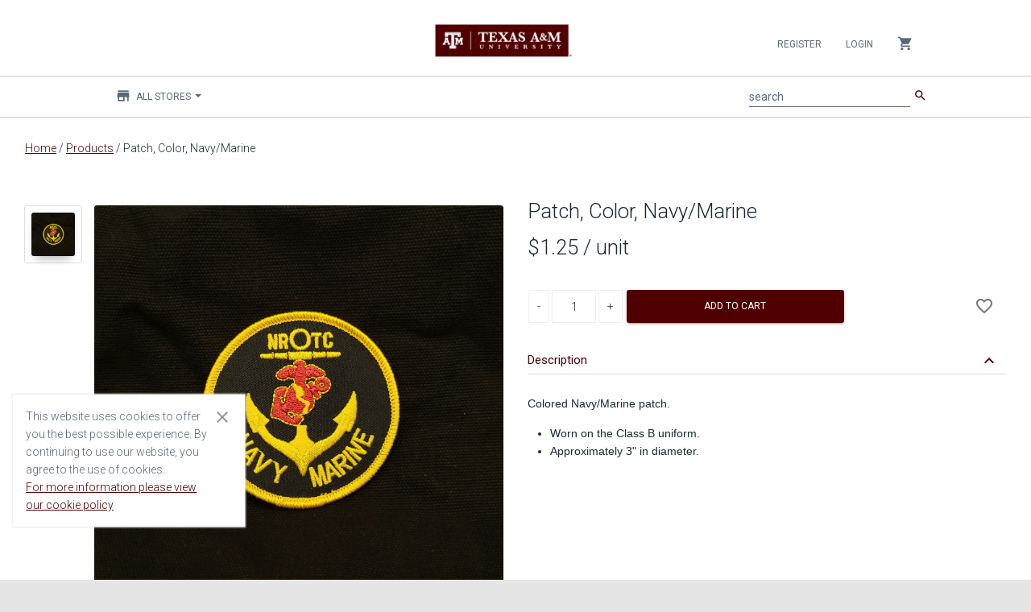

--- FILE ---
content_type: text/html;charset=UTF-8
request_url: https://tamu.estore.flywire.com/products/patch-color-navymarine-7146
body_size: 8792
content:
<!--[if gt IE 8]><!-->
<!--[if IE 8]>
<html class="no-js lt-ie9" lang="en"> <![endif]-->
<!--[if IE 7]>
<html class="no-js lt-ie9 lt-ie8" lang="en"> <![endif]-->
<!--[if lt IE 7]>
<html class="no-js lt-ie9 lt-ie8 lt-ie7" lang="en"> <![endif]-->
<!DOCTYPE HTML>
<html class="no-js" lang="en" xmlns:blc="http://www.w3.org/1999/xhtml"> <!--<![endif]-->
<head>
    
    
        
        

        
        
        

        
        

        
            
            <meta property="og:image" content="https://tamu.estore.flywire.com/cmsstatic/a35687fc-a13f-4f38-b9a7-d8053d27eaa9.jpg"/>
        

        
    

    
        
        

        
        
        

        
        

        
            
            <meta property="og:type" content="product"/>
        

        
    

    
        
        

        
        
        

        
        

        

        
            
            <meta name="twitter:card" content="summary"/>
        
    

    

    

    
        
        

        <link rel="canonical" href="https://tamu.estore.flywire.com/products/patch-color-navymarine-7146"/>
        
        

        
        

        

        
    

    
        
        

        
        
        

        
        

        
            <meta property="og:title" content="Patch, Color, Navy/Marine - Products - Texas A&amp;amp;M University eStore"/>
            
        

        
    

    
        
        

        
        
        

        
        

        
            
            <meta property="og:url" content="https://tamu.estore.flywire.com/products/patch-color-navymarine-7146"/>
        

        
    

    
        <title>Patch, Color, Navy/Marine - Products - Texas A&amp;M University eStore</title>
        

        
        
        

        
        

        

        
    

    
        
        

        
        
        

        
        

        
            <meta property="og:description" content="Shop for Patch, Color, Navy/Marine at https://tamu.estore.flywire.com. &lt;div class=&quot;redactor-editor&quot;&gt;&lt;p&gt;Colored Navy/Marine patch.&lt;/p&gt;&lt;ul&gt;&lt;li&gt;Worn on the Class B uniform.&lt;/li&gt;&lt;li&gt;Approximately 3&amp;quot; in diameter.&lt;/li&gt;&lt;/ul&gt;&lt;/div&gt;"/>
            
        

        
    

    
        
        

        
        
        

        <meta name="description" content="Shop for Patch, Color, Navy/Marine at https://tamu.estore.flywire.com. &lt;div class=&quot;redactor-editor&quot;&gt;&lt;p&gt;Colored Navy/Marine patch.&lt;/p&gt;&lt;ul&gt;&lt;li&gt;Worn on the Class B uniform.&lt;/li&gt;&lt;li&gt;Approximately 3&amp;quot; in diameter.&lt;/li&gt;&lt;/ul&gt;&lt;/div&gt;"/>
        

        

        
    


    <meta charset="utf-8"/>
<meta http-equiv="X-UA-Compatible" content="IE=edge,chrome=1"/>




<meta name="author" content="Flywire and Broadleaf Commerce"/>

<meta content='width=device-width, initial-scale=1.0' name='viewport'/>
<meta name="viewport" content="width=device-width"/>

<!-- Fonts and icons -->
<link rel="stylesheet" type="text/css" href="https://fonts.googleapis.com/css?family=Roboto:300,400,500,700|Roboto+Slab:400,700|Material+Icons"/>
<link rel="stylesheet" href="https://maxcdn.bootstrapcdn.com/font-awesome/latest/css/font-awesome.min.css"/>
<link rel="icon" href="/favicon.ico" type="image/x-icon"/>
<link rel="apple-touch-icon" href="/favicon.ico"/>

<!-- CSS Files -->
<link rel="stylesheet" href="/css/style-1882084143.css?themeConfigId=53"/>

<!-- Sandboxing CSS -->


<!-- CSR Mode CSS -->


<script src="/js/libs/modernizr-3.6.0.min.js"></script>







</head>
<body class="locale-en_US index-page">
<div role="banner">
    
    <h1 role="heading" aria-level="1" class="sr-only main-content-level-one-heading">
        Main content
    </h1>
    
    
    <div class="skip-link">
        <a href="#">Skip Navigation</a>
    </div>
    
    

</div>
<div id="notification_bar"></div>
<nav class="navbar navbar-default navbar-top navbar-fixed-top" id="sectionsNav" xmlns:blc="http://www.w3.org/1999/xhtml"
    role="navigation" aria-label="Navbar">
    <div class="container-fluid">
        <div class="collapse navbar-collapse nav-wrapper js-mobile-navbar-wrapper" data-expanded="false">

            <script type="application/ld+json">
[{"@context":"http:\/\/schema.org\/","@type":"SiteNavigationElement","url":"\/products","name":"Products"}]
</script>

            <!-- Account -->
            <ul class="nav navbar-nav navbar-right">

                <!-- Mobile Navbar collapse button-->
                <li>
                    <button class="collapse-navbar-mobile-menu js-collapse-navbar-mobile-menu visible-xs" type="button"
                        data-target="#right-nav" aria-label="Collapse navigation menu">
                        <span class="sr-only">Collapse navigation menu</span>
                        <span class="first-cross-bar"></span>
                        <span class="second-cross-bar"></span>
                    </button>
                </li>

                <!-- Anonymous Customer Actions -->
                
                    <li>
                        <a class="register-nav-btn" href="/register" tabindex="0">Register</a>
                    </li>
                    <li>
                        <a class="login-nav-btn" href="/login" tabindex="0">Login</a>
                    </li>
                

                <!-- Registered Customer Actions -->
                

                <!-- Mobile Main Navigation Menu -->
                

                <!-- Locale options -->
                <!--<li th:replace="~{layout/partials/navLocaleSelector}"></li>-->

                <!-- Mini Cart -->
                <li class="dropdown js-miniCart hidden-xs">
    <a href="#" class="dropdown-toggle minicart-toggle-btn" data-toggle="dropdown" tabindex="0">
        <i class="material-icons">shopping_cart</i>
        
    </a>
    
        <ul class="dropdown-menu mini-cart-wrapper">
            


            

            
                <li class="mini-cart-empty">
                    <div>
                        Your cart is empty
                    </div>
                </li>
            
        </ul>
    
</li>


                <!-- navCatalog -->
                <li class="dropdown visible-xs">
    <a href="#" class="dropdown-toggle catalog-selector-dropdown" data-toggle="dropdown" tabindex="0">
        <i class="material-icons">store</i>
        <span>All Stores</span>
        <b class="caret"></b>
    </a>
    <ul class="dropdown-menu js-selectStore-list dynamic-list responsive-store-list"
        role="status" data-source="/catalog/store-catalogs" data-pagesize="60" data-length="92">
        <li class="form-group is-empty nav-catalog-drilldown-container">
            <label for="searchInputFormControlCatalogVisibleXS" class="sr-only ada-high-contrast"
                id="searchInputLabelCatalogVisibleXS">Filter stores</label>
            <input type="search" class="nav-catalog-drilldown form-control ada-high-contrast"
                aria-labelledby="searchInputLabelCatalogVisibleXS"
                id="searchInputFormControlCatalogVisibleXS"
                aria-placeholder="Filter stores"
                placeholder="Filter stores"/>
        </li>
        <li class="js-catalog-selector-no-results is-hidden">
            <a href="javascript:void(0);">
                No Results Found
            </a>
        </li>
        <li>
            <a href="javascript:void(0);" onclick="window.location = window.location.origin + &#39;/products&#39; + BLC.addUrlQueryParam(&#39;&#39;, &#39;storeCatalog&#39;, &#39;all&#39;)">
                All Stores
            </a>
        </li>
        
        <li class="dropdown-list-item id-1653">
            <a href="javascript:void(0);"
               onclick="window.location = window.location.origin + &#39;/products&#39; + BLC.addUrlQueryParam(&#39;&#39;, &#39;storeCatalog&#39;, &#39;1653&#39;)">Agricultural Economics</a>
        </li>
    
        <li class="dropdown-list-item id-603">
            <a href="javascript:void(0);"
               onclick="window.location = window.location.origin + &#39;/products&#39; + BLC.addUrlQueryParam(&#39;&#39;, &#39;storeCatalog&#39;, &#39;603&#39;)">AgriLife Extension - AgriLife Rangeland, Wildlife &amp; Fisheries Management</a>
        </li>
    
        <li class="dropdown-list-item id-8251">
            <a href="javascript:void(0);"
               onclick="window.location = window.location.origin + &#39;/products&#39; + BLC.addUrlQueryParam(&#39;&#39;, &#39;storeCatalog&#39;, &#39;8251&#39;)">AgriLife Extension - Disaster Assessment and Recovery</a>
        </li>
    
        <li class="dropdown-list-item id-605">
            <a href="javascript:void(0);"
               onclick="window.location = window.location.origin + &#39;/products&#39; + BLC.addUrlQueryParam(&#39;&#39;, &#39;storeCatalog&#39;, &#39;605&#39;)">AgriLife Extension - Horticulture Sciences</a>
        </li>
    
        <li class="dropdown-list-item id-3051">
            <a href="javascript:void(0);"
               onclick="window.location = window.location.origin + &#39;/products&#39; + BLC.addUrlQueryParam(&#39;&#39;, &#39;storeCatalog&#39;, &#39;3051&#39;)">AgriLife Extension - Soil &amp; Crop Sciences - Extension Soil Testing Laboratory</a>
        </li>
    
        <li class="dropdown-list-item id-1054">
            <a href="javascript:void(0);"
               onclick="window.location = window.location.origin + &#39;/products&#39; + BLC.addUrlQueryParam(&#39;&#39;, &#39;storeCatalog&#39;, &#39;1054&#39;)">AgriLife Research - AgriLife Animal Science</a>
        </li>
    
        <li class="dropdown-list-item id-3351">
            <a href="javascript:void(0);"
               onclick="window.location = window.location.origin + &#39;/products&#39; + BLC.addUrlQueryParam(&#39;&#39;, &#39;storeCatalog&#39;, &#39;3351&#39;)">AgriLife Research - AgriLife Rangeland, Wildlife &amp; Fisheries Management</a>
        </li>
    
        <li class="dropdown-list-item id-2406">
            <a href="javascript:void(0);"
               onclick="window.location = window.location.origin + &#39;/products&#39; + BLC.addUrlQueryParam(&#39;&#39;, &#39;storeCatalog&#39;, &#39;2406&#39;)">AgriLife Research - Horticulture</a>
        </li>
    
        <li class="dropdown-list-item id-16452">
            <a href="javascript:void(0);"
               onclick="window.location = window.location.origin + &#39;/products&#39; + BLC.addUrlQueryParam(&#39;&#39;, &#39;storeCatalog&#39;, &#39;16452&#39;)">AgriLife Research - National Center for Electron Beam Research</a>
        </li>
    
        <li class="dropdown-list-item id-2404">
            <a href="javascript:void(0);"
               onclick="window.location = window.location.origin + &#39;/products&#39; + BLC.addUrlQueryParam(&#39;&#39;, &#39;storeCatalog&#39;, &#39;2404&#39;)">AgriLife Research - S.M. Tracy Herbarium Shop</a>
        </li>
    
        <li class="dropdown-list-item id-3305">
            <a href="javascript:void(0);"
               onclick="window.location = window.location.origin + &#39;/products&#39; + BLC.addUrlQueryParam(&#39;&#39;, &#39;storeCatalog&#39;, &#39;3305&#39;)">AgriLife Research - SWAT</a>
        </li>
    
        <li class="dropdown-list-item id-3303">
            <a href="javascript:void(0);"
               onclick="window.location = window.location.origin + &#39;/products&#39; + BLC.addUrlQueryParam(&#39;&#39;, &#39;storeCatalog&#39;, &#39;3303&#39;)">AgriLife Research - Texas A&amp;M Natural Resources Institute</a>
        </li>
    
        <li class="dropdown-list-item id-2601">
            <a href="javascript:void(0);"
               onclick="window.location = window.location.origin + &#39;/products&#39; + BLC.addUrlQueryParam(&#39;&#39;, &#39;storeCatalog&#39;, &#39;2601&#39;)">AgriLife Research - Veterinary Integrative Biosciences</a>
        </li>
    
        <li class="dropdown-list-item id-4214">
            <a href="javascript:void(0);"
               onclick="window.location = window.location.origin + &#39;/products&#39; + BLC.addUrlQueryParam(&#39;&#39;, &#39;storeCatalog&#39;, &#39;4214&#39;)">AgriLife Research - Veterinary Pathobiology</a>
        </li>
    
        <li class="dropdown-list-item id-803">
            <a href="javascript:void(0);"
               onclick="window.location = window.location.origin + &#39;/products&#39; + BLC.addUrlQueryParam(&#39;&#39;, &#39;storeCatalog&#39;, &#39;803&#39;)">Athletics General Store</a>
        </li>
    
        <li class="dropdown-list-item id-6053">
            <a href="javascript:void(0);"
               onclick="window.location = window.location.origin + &#39;/products&#39; + BLC.addUrlQueryParam(&#39;&#39;, &#39;storeCatalog&#39;, &#39;6053&#39;)">Atmospheric Sciences</a>
        </li>
    
        <li class="dropdown-list-item id-1651">
            <a href="javascript:void(0);"
               onclick="window.location = window.location.origin + &#39;/products&#39; + BLC.addUrlQueryParam(&#39;&#39;, &#39;storeCatalog&#39;, &#39;1651&#39;)">Benz School of Floral Design</a>
        </li>
    
        <li class="dropdown-list-item id-4051">
            <a href="javascript:void(0);"
               onclick="window.location = window.location.origin + &#39;/products&#39; + BLC.addUrlQueryParam(&#39;&#39;, &#39;storeCatalog&#39;, &#39;4051&#39;)">Bush School</a>
        </li>
    
        <li class="dropdown-list-item id-2301">
            <a href="javascript:void(0);"
               onclick="window.location = window.location.origin + &#39;/products&#39; + BLC.addUrlQueryParam(&#39;&#39;, &#39;storeCatalog&#39;, &#39;2301&#39;)">Career Center</a>
        </li>
    
        <li class="dropdown-list-item id-4145">
            <a href="javascript:void(0);"
               onclick="window.location = window.location.origin + &#39;/products&#39; + BLC.addUrlQueryParam(&#39;&#39;, &#39;storeCatalog&#39;, &#39;4145&#39;)">Center for Applied Communications and Networks</a>
        </li>
    
        <li class="dropdown-list-item id-1051">
            <a href="javascript:void(0);"
               onclick="window.location = window.location.origin + &#39;/products&#39; + BLC.addUrlQueryParam(&#39;&#39;, &#39;storeCatalog&#39;, &#39;1051&#39;)">Center for Educational Technologies</a>
        </li>
    
        <li class="dropdown-list-item id-14101">
            <a href="javascript:void(0);"
               onclick="window.location = window.location.origin + &#39;/products&#39; + BLC.addUrlQueryParam(&#39;&#39;, &#39;storeCatalog&#39;, &#39;14101&#39;)">Center for Retailing Studies</a>
        </li>
    
        <li class="dropdown-list-item id-2403">
            <a href="javascript:void(0);"
               onclick="window.location = window.location.origin + &#39;/products&#39; + BLC.addUrlQueryParam(&#39;&#39;, &#39;storeCatalog&#39;, &#39;2403&#39;)">Center for the Management of Information Systems</a>
        </li>
    
        <li class="dropdown-list-item id-3052">
            <a href="javascript:void(0);"
               onclick="window.location = window.location.origin + &#39;/products&#39; + BLC.addUrlQueryParam(&#39;&#39;, &#39;storeCatalog&#39;, &#39;3052&#39;)">Center for the Study of the First Americans</a>
        </li>
    
        <li class="dropdown-list-item id-3307">
            <a href="javascript:void(0);"
               onclick="window.location = window.location.origin + &#39;/products&#39; + BLC.addUrlQueryParam(&#39;&#39;, &#39;storeCatalog&#39;, &#39;3307&#39;)">College of Architecture</a>
        </li>
    
        <li class="dropdown-list-item id-1201">
            <a href="javascript:void(0);"
               onclick="window.location = window.location.origin + &#39;/products&#39; + BLC.addUrlQueryParam(&#39;&#39;, &#39;storeCatalog&#39;, &#39;1201&#39;)">College of Arts and Sciences Outreach</a>
        </li>
    
        <li class="dropdown-list-item id-3503">
            <a href="javascript:void(0);"
               onclick="window.location = window.location.origin + &#39;/products&#39; + BLC.addUrlQueryParam(&#39;&#39;, &#39;storeCatalog&#39;, &#39;3503&#39;)">College of Performance, Visualization &amp; Fine Arts</a>
        </li>
    
        <li class="dropdown-list-item id-3501">
            <a href="javascript:void(0);"
               onclick="window.location = window.location.origin + &#39;/products&#39; + BLC.addUrlQueryParam(&#39;&#39;, &#39;storeCatalog&#39;, &#39;3501&#39;)">Construction Science</a>
        </li>
    
        <li class="dropdown-list-item id-1902">
            <a href="javascript:void(0);"
               onclick="window.location = window.location.origin + &#39;/products&#39; + BLC.addUrlQueryParam(&#39;&#39;, &#39;storeCatalog&#39;, &#39;1902&#39;)">Dean of Veterinary Medicine</a>
        </li>
    
        <li class="dropdown-list-item id-15001">
            <a href="javascript:void(0);"
               onclick="window.location = window.location.origin + &#39;/products&#39; + BLC.addUrlQueryParam(&#39;&#39;, &#39;storeCatalog&#39;, &#39;15001&#39;)">Department of Chemistry</a>
        </li>
    
        <li class="dropdown-list-item id-13151">
            <a href="javascript:void(0);"
               onclick="window.location = window.location.origin + &#39;/products&#39; + BLC.addUrlQueryParam(&#39;&#39;, &#39;storeCatalog&#39;, &#39;13151&#39;)">Department of Hospitality, Hotel Management and Tourism</a>
        </li>
    
        <li class="dropdown-list-item id-4144">
            <a href="javascript:void(0);"
               onclick="window.location = window.location.origin + &#39;/products&#39; + BLC.addUrlQueryParam(&#39;&#39;, &#39;storeCatalog&#39;, &#39;4144&#39;)">Dept. of Agricultural Leadership, Education and Communications</a>
        </li>
    
        <li class="dropdown-list-item id-1053">
            <a href="javascript:void(0);"
               onclick="window.location = window.location.origin + &#39;/products&#39; + BLC.addUrlQueryParam(&#39;&#39;, &#39;storeCatalog&#39;, &#39;1053&#39;)">Dept. of Animal Science</a>
        </li>
    
        <li class="dropdown-list-item id-1760">
            <a href="javascript:void(0);"
               onclick="window.location = window.location.origin + &#39;/products&#39; + BLC.addUrlQueryParam(&#39;&#39;, &#39;storeCatalog&#39;, &#39;1760&#39;)">Dept. of Biomedical Engineering</a>
        </li>
    
        <li class="dropdown-list-item id-2302">
            <a href="javascript:void(0);"
               onclick="window.location = window.location.origin + &#39;/products&#39; + BLC.addUrlQueryParam(&#39;&#39;, &#39;storeCatalog&#39;, &#39;2302&#39;)">Dept. of Global Language and Culture  - Foreign Language &amp; Challenge Placement Exam</a>
        </li>
    
        <li class="dropdown-list-item id-1759">
            <a href="javascript:void(0);"
               onclick="window.location = window.location.origin + &#39;/products&#39; + BLC.addUrlQueryParam(&#39;&#39;, &#39;storeCatalog&#39;, &#39;1759&#39;)">Dept. of Global Language and Culture  - Spanish Placement Exam</a>
        </li>
    
        <li class="dropdown-list-item id-1153">
            <a href="javascript:void(0);"
               onclick="window.location = window.location.origin + &#39;/products&#39; + BLC.addUrlQueryParam(&#39;&#39;, &#39;storeCatalog&#39;, &#39;1153&#39;)">Dept. of Health and Kinesiology</a>
        </li>
    
        <li class="dropdown-list-item id-1652">
            <a href="javascript:void(0);"
               onclick="window.location = window.location.origin + &#39;/products&#39; + BLC.addUrlQueryParam(&#39;&#39;, &#39;storeCatalog&#39;, &#39;1652&#39;)">Dept. of Horticultural Sciences</a>
        </li>
    
        <li class="dropdown-list-item id-1904">
            <a href="javascript:void(0);"
               onclick="window.location = window.location.origin + &#39;/products&#39; + BLC.addUrlQueryParam(&#39;&#39;, &#39;storeCatalog&#39;, &#39;1904&#39;)">Dept. of Mathematics</a>
        </li>
    
        <li class="dropdown-list-item id-1057">
            <a href="javascript:void(0);"
               onclick="window.location = window.location.origin + &#39;/products&#39; + BLC.addUrlQueryParam(&#39;&#39;, &#39;storeCatalog&#39;, &#39;1057&#39;)">Dept. of Poultry Science</a>
        </li>
    
        <li class="dropdown-list-item id-3003">
            <a href="javascript:void(0);"
               onclick="window.location = window.location.origin + &#39;/products&#39; + BLC.addUrlQueryParam(&#39;&#39;, &#39;storeCatalog&#39;, &#39;3003&#39;)">Ecology and Conservation Biology</a>
        </li>
    
        <li class="dropdown-list-item id-2355">
            <a href="javascript:void(0);"
               onclick="window.location = window.location.origin + &#39;/products&#39; + BLC.addUrlQueryParam(&#39;&#39;, &#39;storeCatalog&#39;, &#39;2355&#39;)">Education Abroad</a>
        </li>
    
        <li class="dropdown-list-item id-4005">
            <a href="javascript:void(0);"
               onclick="window.location = window.location.origin + &#39;/products&#39; + BLC.addUrlQueryParam(&#39;&#39;, &#39;storeCatalog&#39;, &#39;4005&#39;)">Educational Administration &amp; Human Resource Development</a>
        </li>
    
        <li class="dropdown-list-item id-1451">
            <a href="javascript:void(0);"
               onclick="window.location = window.location.origin + &#39;/products&#39; + BLC.addUrlQueryParam(&#39;&#39;, &#39;storeCatalog&#39;, &#39;1451&#39;)">Educational Psychology</a>
        </li>
    
        <li class="dropdown-list-item id-1003">
            <a href="javascript:void(0);"
               onclick="window.location = window.location.origin + &#39;/products&#39; + BLC.addUrlQueryParam(&#39;&#39;, &#39;storeCatalog&#39;, &#39;1003&#39;)">Energy Institute Education Program Deposits</a>
        </li>
    
        <li class="dropdown-list-item id-1855">
            <a href="javascript:void(0);"
               onclick="window.location = window.location.origin + &#39;/products&#39; + BLC.addUrlQueryParam(&#39;&#39;, &#39;storeCatalog&#39;, &#39;1855&#39;)">Engineering Academic and Student Affairs</a>
        </li>
    
        <li class="dropdown-list-item id-18951">
            <a href="javascript:void(0);"
               onclick="window.location = window.location.origin + &#39;/products&#39; + BLC.addUrlQueryParam(&#39;&#39;, &#39;storeCatalog&#39;, &#39;18951&#39;)">Flex Online MS Accounting</a>
        </li>
    
        <li class="dropdown-list-item id-18301">
            <a href="javascript:void(0);"
               onclick="window.location = window.location.origin + &#39;/products&#39; + BLC.addUrlQueryParam(&#39;&#39;, &#39;storeCatalog&#39;, &#39;18301&#39;)">Global Engagement</a>
        </li>
    
        <li class="dropdown-list-item id-22216">
            <a href="javascript:void(0);"
               onclick="window.location = window.location.origin + &#39;/products&#39; + BLC.addUrlQueryParam(&#39;&#39;, &#39;storeCatalog&#39;, &#39;22216&#39;)">High Performance Research Computing</a>
        </li>
    
        <li class="dropdown-list-item id-18651">
            <a href="javascript:void(0);"
               onclick="window.location = window.location.origin + &#39;/products&#39; + BLC.addUrlQueryParam(&#39;&#39;, &#39;storeCatalog&#39;, &#39;18651&#39;)">Human Resources and Organizational Effectiveness Staff Council</a>
        </li>
    
        <li class="dropdown-list-item id-2354">
            <a href="javascript:void(0);"
               onclick="window.location = window.location.origin + &#39;/products&#39; + BLC.addUrlQueryParam(&#39;&#39;, &#39;storeCatalog&#39;, &#39;2354&#39;)">Information and Operations Management</a>
        </li>
    
        <li class="dropdown-list-item id-15851">
            <a href="javascript:void(0);"
               onclick="window.location = window.location.origin + &#39;/products&#39; + BLC.addUrlQueryParam(&#39;&#39;, &#39;storeCatalog&#39;, &#39;15851&#39;)">Institute for Early Childhood Development &amp; Education</a>
        </li>
    
        <li class="dropdown-list-item id-2151">
            <a href="javascript:void(0);"
               onclick="window.location = window.location.origin + &#39;/products&#39; + BLC.addUrlQueryParam(&#39;&#39;, &#39;storeCatalog&#39;, &#39;2151&#39;)">International Student and Scholar Services</a>
        </li>
    
        <li class="dropdown-list-item id-1551">
            <a href="javascript:void(0);"
               onclick="window.location = window.location.origin + &#39;/products&#39; + BLC.addUrlQueryParam(&#39;&#39;, &#39;storeCatalog&#39;, &#39;1551&#39;)">KAMU TV-FM</a>
        </li>
    
        <li class="dropdown-list-item id-3502">
            <a href="javascript:void(0);"
               onclick="window.location = window.location.origin + &#39;/products&#39; + BLC.addUrlQueryParam(&#39;&#39;, &#39;storeCatalog&#39;, &#39;3502&#39;)">Landscape Architecture &amp; Urban Planning</a>
        </li>
    
        <li class="dropdown-list-item id-1154">
            <a href="javascript:void(0);"
               onclick="window.location = window.location.origin + &#39;/products&#39; + BLC.addUrlQueryParam(&#39;&#39;, &#39;storeCatalog&#39;, &#39;1154&#39;)">Law School Events</a>
        </li>
    
        <li class="dropdown-list-item id-16601">
            <a href="javascript:void(0);"
               onclick="window.location = window.location.origin + &#39;/products&#39; + BLC.addUrlQueryParam(&#39;&#39;, &#39;storeCatalog&#39;, &#39;16601&#39;)">Living Well At Texas A&amp;M</a>
        </li>
    
        <li class="dropdown-list-item id-11051">
            <a href="javascript:void(0);"
               onclick="window.location = window.location.origin + &#39;/products&#39; + BLC.addUrlQueryParam(&#39;&#39;, &#39;storeCatalog&#39;, &#39;11051&#39;)">Mays Finance Department</a>
        </li>
    
        <li class="dropdown-list-item id-2904">
            <a href="javascript:void(0);"
               onclick="window.location = window.location.origin + &#39;/products&#39; + BLC.addUrlQueryParam(&#39;&#39;, &#39;storeCatalog&#39;, &#39;2904&#39;)">Mays MS Finance Deposit</a>
        </li>
    
        <li class="dropdown-list-item id-5754">
            <a href="javascript:void(0);"
               onclick="window.location = window.location.origin + &#39;/products&#39; + BLC.addUrlQueryParam(&#39;&#39;, &#39;storeCatalog&#39;, &#39;5754&#39;)">Mechanical Engineering Rapid Prototyping Studio</a>
        </li>
    
        <li class="spinner-item hidden">
            <i class="fa fa-circle-o-notch fa-spin"></i>
        </li>
    </ul>
</li>

            </ul>
        </div>

        <div data-czid="University Header Logo" class="content-zone-container">


<!-- Logo -->
<div class="header-logo">
    <a class="navbar-brand withoutripple" href="/?storeCatalog=all" tabindex="-1">
        <img class="brand-logo" src="/cmsstatic/TAM-PrimaryMarkA.png?browse" alt="Flywire eStore"/>
    </a>
</div>
<div class="header-logo-separator"></div></div>

        <div class="mobile-search-container">
            <!-- Search Bar MOBILE-->
            <form method="GET" class="js-searchForm navbar-form search-form" action="/search">
                <div class="input-group">
                    <div class="form-group is-empty">
                        <label for="searchInputFormControlMobile" id="searchInputLabelMobile" class="sr-only ada-high-contrast">search</label>
                        <input autocomplete="off" class="js-search form-control ada-high-contrast" name="q" aria-placeholder="search" aria-labelledby="searchInputLabelMobile"
                               placeholder="search" value="" type="search" id="searchInputFormControlMobile"/>
                        <span class="material-input"></span>
                    </div>
                    <span class="input-group-button">
                        <button class="btn btn-primary btn-simple" type="submit"><i class="material-icons">search</i></button>
                    </span>
                </div>
            </form>
            <ul class="type-ahead type-ahead-mobile" id="typeAheadMobile">
                <li class="ta-dropdown dropdown">
                    <ul class="ta-dropdown-menu dropdown-menu">
                        <li class="col-sm-3 ta-column">
                            <ul class="js-typeahead--keyword"></ul>
                        </li>
                        <li class="col-sm-4 ta-column">
                            <h3>Category</h3>
                            <ul class="js-typeahead--category"></ul>

                            <h3>Stores</h3>
                            <ul class="js-typeahead--catalog"></ul>

                        </li>
                        <li class="col-sm-5 ta-column">
                            <h3>Products</h3>
                            <ul class="js-typeahead--product"></ul>
                        </li>
                    </ul>
                </li>
            </ul>
        </div>

        <div class="navbar-header">
            <ul class="visible-xs nav navbar-nav mobile-minicart-icon">
                <li class="dropdown js-miniCart">
    <a href="#" class="dropdown-toggle minicart-toggle-btn" data-toggle="dropdown" tabindex="0">
        <i class="material-icons">shopping_cart</i>
        
    </a>
    
        <ul class="dropdown-menu mini-cart-wrapper">
            


            

            
                <li class="mini-cart-empty">
                    <div>
                        Your cart is empty
                    </div>
                </li>
            
        </ul>
    
</li>

            </ul>

            <button class="navbar-toggle js-mobile-navbar-toggle" aria-expanded="false"
                data-target="#right-nav" data-toggle="collapse" type="button">
                <span class="sr-only">Toggle navigation</span>
                <span class="icon-bar top-bar"></span>
                <span class="icon-bar middle-bar"></span>
                <span class="icon-bar bottom-bar"></span>
            </button>
        </div>

        <div class="left-nav hidden-xs collapse main-menu-wrapper" id="left-nav">
            <!-- Main Navigation Menu -->
            

            <div class="collapse navbar-collapse main-menu-subheader">
                <ul class="nav navbar-nav navbar-left">
                    <!-- Flywire Catalog Store options -->
                    <li class="dropdown">
    <a href="#" class="dropdown-toggle catalog-selector-dropdown" data-toggle="dropdown" tabindex="0">
        <i class="material-icons">store</i>
        <span>All Stores</span>
        <b class="caret"></b>
    </a>
    <ul class="dropdown-menu js-selectStore-list dynamic-list responsive-store-list"
        role="status" data-source="/catalog/store-catalogs" data-pagesize="60" data-length="92">
        <li class="form-group is-empty nav-catalog-drilldown-container">
            <label for="searchInputFormControlCatalog" class="sr-only ada-high-contrast"
                id="searchInputLabelCatalog">Filter stores</label>
            <input type="search" class="nav-catalog-drilldown form-control ada-high-contrast"
                aria-labelledby="searchInputLabelCatalog"
                id="searchInputFormControlCatalog"
                aria-placeholder="Filter stores"
                placeholder="Filter stores"/>
        </li>
        <li class="js-catalog-selector-no-results is-hidden">
            <a href="javascript:void(0);">
                No Results Found
            </a>
        </li>
        <li>
            <a href="javascript:void(0);" onclick="window.location = window.location.origin + &#39;/products&#39; + BLC.addUrlQueryParam(&#39;&#39;, &#39;storeCatalog&#39;, &#39;all&#39;)">
                All Stores
            </a>
        </li>
        
        <li class="dropdown-list-item id-1653">
            <a href="javascript:void(0);"
               onclick="window.location = window.location.origin + &#39;/products&#39; + BLC.addUrlQueryParam(&#39;&#39;, &#39;storeCatalog&#39;, &#39;1653&#39;)">Agricultural Economics</a>
        </li>
    
        <li class="dropdown-list-item id-603">
            <a href="javascript:void(0);"
               onclick="window.location = window.location.origin + &#39;/products&#39; + BLC.addUrlQueryParam(&#39;&#39;, &#39;storeCatalog&#39;, &#39;603&#39;)">AgriLife Extension - AgriLife Rangeland, Wildlife &amp; Fisheries Management</a>
        </li>
    
        <li class="dropdown-list-item id-8251">
            <a href="javascript:void(0);"
               onclick="window.location = window.location.origin + &#39;/products&#39; + BLC.addUrlQueryParam(&#39;&#39;, &#39;storeCatalog&#39;, &#39;8251&#39;)">AgriLife Extension - Disaster Assessment and Recovery</a>
        </li>
    
        <li class="dropdown-list-item id-605">
            <a href="javascript:void(0);"
               onclick="window.location = window.location.origin + &#39;/products&#39; + BLC.addUrlQueryParam(&#39;&#39;, &#39;storeCatalog&#39;, &#39;605&#39;)">AgriLife Extension - Horticulture Sciences</a>
        </li>
    
        <li class="dropdown-list-item id-3051">
            <a href="javascript:void(0);"
               onclick="window.location = window.location.origin + &#39;/products&#39; + BLC.addUrlQueryParam(&#39;&#39;, &#39;storeCatalog&#39;, &#39;3051&#39;)">AgriLife Extension - Soil &amp; Crop Sciences - Extension Soil Testing Laboratory</a>
        </li>
    
        <li class="dropdown-list-item id-1054">
            <a href="javascript:void(0);"
               onclick="window.location = window.location.origin + &#39;/products&#39; + BLC.addUrlQueryParam(&#39;&#39;, &#39;storeCatalog&#39;, &#39;1054&#39;)">AgriLife Research - AgriLife Animal Science</a>
        </li>
    
        <li class="dropdown-list-item id-3351">
            <a href="javascript:void(0);"
               onclick="window.location = window.location.origin + &#39;/products&#39; + BLC.addUrlQueryParam(&#39;&#39;, &#39;storeCatalog&#39;, &#39;3351&#39;)">AgriLife Research - AgriLife Rangeland, Wildlife &amp; Fisheries Management</a>
        </li>
    
        <li class="dropdown-list-item id-2406">
            <a href="javascript:void(0);"
               onclick="window.location = window.location.origin + &#39;/products&#39; + BLC.addUrlQueryParam(&#39;&#39;, &#39;storeCatalog&#39;, &#39;2406&#39;)">AgriLife Research - Horticulture</a>
        </li>
    
        <li class="dropdown-list-item id-16452">
            <a href="javascript:void(0);"
               onclick="window.location = window.location.origin + &#39;/products&#39; + BLC.addUrlQueryParam(&#39;&#39;, &#39;storeCatalog&#39;, &#39;16452&#39;)">AgriLife Research - National Center for Electron Beam Research</a>
        </li>
    
        <li class="dropdown-list-item id-2404">
            <a href="javascript:void(0);"
               onclick="window.location = window.location.origin + &#39;/products&#39; + BLC.addUrlQueryParam(&#39;&#39;, &#39;storeCatalog&#39;, &#39;2404&#39;)">AgriLife Research - S.M. Tracy Herbarium Shop</a>
        </li>
    
        <li class="dropdown-list-item id-3305">
            <a href="javascript:void(0);"
               onclick="window.location = window.location.origin + &#39;/products&#39; + BLC.addUrlQueryParam(&#39;&#39;, &#39;storeCatalog&#39;, &#39;3305&#39;)">AgriLife Research - SWAT</a>
        </li>
    
        <li class="dropdown-list-item id-3303">
            <a href="javascript:void(0);"
               onclick="window.location = window.location.origin + &#39;/products&#39; + BLC.addUrlQueryParam(&#39;&#39;, &#39;storeCatalog&#39;, &#39;3303&#39;)">AgriLife Research - Texas A&amp;M Natural Resources Institute</a>
        </li>
    
        <li class="dropdown-list-item id-2601">
            <a href="javascript:void(0);"
               onclick="window.location = window.location.origin + &#39;/products&#39; + BLC.addUrlQueryParam(&#39;&#39;, &#39;storeCatalog&#39;, &#39;2601&#39;)">AgriLife Research - Veterinary Integrative Biosciences</a>
        </li>
    
        <li class="dropdown-list-item id-4214">
            <a href="javascript:void(0);"
               onclick="window.location = window.location.origin + &#39;/products&#39; + BLC.addUrlQueryParam(&#39;&#39;, &#39;storeCatalog&#39;, &#39;4214&#39;)">AgriLife Research - Veterinary Pathobiology</a>
        </li>
    
        <li class="dropdown-list-item id-803">
            <a href="javascript:void(0);"
               onclick="window.location = window.location.origin + &#39;/products&#39; + BLC.addUrlQueryParam(&#39;&#39;, &#39;storeCatalog&#39;, &#39;803&#39;)">Athletics General Store</a>
        </li>
    
        <li class="dropdown-list-item id-6053">
            <a href="javascript:void(0);"
               onclick="window.location = window.location.origin + &#39;/products&#39; + BLC.addUrlQueryParam(&#39;&#39;, &#39;storeCatalog&#39;, &#39;6053&#39;)">Atmospheric Sciences</a>
        </li>
    
        <li class="dropdown-list-item id-1651">
            <a href="javascript:void(0);"
               onclick="window.location = window.location.origin + &#39;/products&#39; + BLC.addUrlQueryParam(&#39;&#39;, &#39;storeCatalog&#39;, &#39;1651&#39;)">Benz School of Floral Design</a>
        </li>
    
        <li class="dropdown-list-item id-4051">
            <a href="javascript:void(0);"
               onclick="window.location = window.location.origin + &#39;/products&#39; + BLC.addUrlQueryParam(&#39;&#39;, &#39;storeCatalog&#39;, &#39;4051&#39;)">Bush School</a>
        </li>
    
        <li class="dropdown-list-item id-2301">
            <a href="javascript:void(0);"
               onclick="window.location = window.location.origin + &#39;/products&#39; + BLC.addUrlQueryParam(&#39;&#39;, &#39;storeCatalog&#39;, &#39;2301&#39;)">Career Center</a>
        </li>
    
        <li class="dropdown-list-item id-4145">
            <a href="javascript:void(0);"
               onclick="window.location = window.location.origin + &#39;/products&#39; + BLC.addUrlQueryParam(&#39;&#39;, &#39;storeCatalog&#39;, &#39;4145&#39;)">Center for Applied Communications and Networks</a>
        </li>
    
        <li class="dropdown-list-item id-1051">
            <a href="javascript:void(0);"
               onclick="window.location = window.location.origin + &#39;/products&#39; + BLC.addUrlQueryParam(&#39;&#39;, &#39;storeCatalog&#39;, &#39;1051&#39;)">Center for Educational Technologies</a>
        </li>
    
        <li class="dropdown-list-item id-14101">
            <a href="javascript:void(0);"
               onclick="window.location = window.location.origin + &#39;/products&#39; + BLC.addUrlQueryParam(&#39;&#39;, &#39;storeCatalog&#39;, &#39;14101&#39;)">Center for Retailing Studies</a>
        </li>
    
        <li class="dropdown-list-item id-2403">
            <a href="javascript:void(0);"
               onclick="window.location = window.location.origin + &#39;/products&#39; + BLC.addUrlQueryParam(&#39;&#39;, &#39;storeCatalog&#39;, &#39;2403&#39;)">Center for the Management of Information Systems</a>
        </li>
    
        <li class="dropdown-list-item id-3052">
            <a href="javascript:void(0);"
               onclick="window.location = window.location.origin + &#39;/products&#39; + BLC.addUrlQueryParam(&#39;&#39;, &#39;storeCatalog&#39;, &#39;3052&#39;)">Center for the Study of the First Americans</a>
        </li>
    
        <li class="dropdown-list-item id-3307">
            <a href="javascript:void(0);"
               onclick="window.location = window.location.origin + &#39;/products&#39; + BLC.addUrlQueryParam(&#39;&#39;, &#39;storeCatalog&#39;, &#39;3307&#39;)">College of Architecture</a>
        </li>
    
        <li class="dropdown-list-item id-1201">
            <a href="javascript:void(0);"
               onclick="window.location = window.location.origin + &#39;/products&#39; + BLC.addUrlQueryParam(&#39;&#39;, &#39;storeCatalog&#39;, &#39;1201&#39;)">College of Arts and Sciences Outreach</a>
        </li>
    
        <li class="dropdown-list-item id-3503">
            <a href="javascript:void(0);"
               onclick="window.location = window.location.origin + &#39;/products&#39; + BLC.addUrlQueryParam(&#39;&#39;, &#39;storeCatalog&#39;, &#39;3503&#39;)">College of Performance, Visualization &amp; Fine Arts</a>
        </li>
    
        <li class="dropdown-list-item id-3501">
            <a href="javascript:void(0);"
               onclick="window.location = window.location.origin + &#39;/products&#39; + BLC.addUrlQueryParam(&#39;&#39;, &#39;storeCatalog&#39;, &#39;3501&#39;)">Construction Science</a>
        </li>
    
        <li class="dropdown-list-item id-1902">
            <a href="javascript:void(0);"
               onclick="window.location = window.location.origin + &#39;/products&#39; + BLC.addUrlQueryParam(&#39;&#39;, &#39;storeCatalog&#39;, &#39;1902&#39;)">Dean of Veterinary Medicine</a>
        </li>
    
        <li class="dropdown-list-item id-15001">
            <a href="javascript:void(0);"
               onclick="window.location = window.location.origin + &#39;/products&#39; + BLC.addUrlQueryParam(&#39;&#39;, &#39;storeCatalog&#39;, &#39;15001&#39;)">Department of Chemistry</a>
        </li>
    
        <li class="dropdown-list-item id-13151">
            <a href="javascript:void(0);"
               onclick="window.location = window.location.origin + &#39;/products&#39; + BLC.addUrlQueryParam(&#39;&#39;, &#39;storeCatalog&#39;, &#39;13151&#39;)">Department of Hospitality, Hotel Management and Tourism</a>
        </li>
    
        <li class="dropdown-list-item id-4144">
            <a href="javascript:void(0);"
               onclick="window.location = window.location.origin + &#39;/products&#39; + BLC.addUrlQueryParam(&#39;&#39;, &#39;storeCatalog&#39;, &#39;4144&#39;)">Dept. of Agricultural Leadership, Education and Communications</a>
        </li>
    
        <li class="dropdown-list-item id-1053">
            <a href="javascript:void(0);"
               onclick="window.location = window.location.origin + &#39;/products&#39; + BLC.addUrlQueryParam(&#39;&#39;, &#39;storeCatalog&#39;, &#39;1053&#39;)">Dept. of Animal Science</a>
        </li>
    
        <li class="dropdown-list-item id-1760">
            <a href="javascript:void(0);"
               onclick="window.location = window.location.origin + &#39;/products&#39; + BLC.addUrlQueryParam(&#39;&#39;, &#39;storeCatalog&#39;, &#39;1760&#39;)">Dept. of Biomedical Engineering</a>
        </li>
    
        <li class="dropdown-list-item id-2302">
            <a href="javascript:void(0);"
               onclick="window.location = window.location.origin + &#39;/products&#39; + BLC.addUrlQueryParam(&#39;&#39;, &#39;storeCatalog&#39;, &#39;2302&#39;)">Dept. of Global Language and Culture  - Foreign Language &amp; Challenge Placement Exam</a>
        </li>
    
        <li class="dropdown-list-item id-1759">
            <a href="javascript:void(0);"
               onclick="window.location = window.location.origin + &#39;/products&#39; + BLC.addUrlQueryParam(&#39;&#39;, &#39;storeCatalog&#39;, &#39;1759&#39;)">Dept. of Global Language and Culture  - Spanish Placement Exam</a>
        </li>
    
        <li class="dropdown-list-item id-1153">
            <a href="javascript:void(0);"
               onclick="window.location = window.location.origin + &#39;/products&#39; + BLC.addUrlQueryParam(&#39;&#39;, &#39;storeCatalog&#39;, &#39;1153&#39;)">Dept. of Health and Kinesiology</a>
        </li>
    
        <li class="dropdown-list-item id-1652">
            <a href="javascript:void(0);"
               onclick="window.location = window.location.origin + &#39;/products&#39; + BLC.addUrlQueryParam(&#39;&#39;, &#39;storeCatalog&#39;, &#39;1652&#39;)">Dept. of Horticultural Sciences</a>
        </li>
    
        <li class="dropdown-list-item id-1904">
            <a href="javascript:void(0);"
               onclick="window.location = window.location.origin + &#39;/products&#39; + BLC.addUrlQueryParam(&#39;&#39;, &#39;storeCatalog&#39;, &#39;1904&#39;)">Dept. of Mathematics</a>
        </li>
    
        <li class="dropdown-list-item id-1057">
            <a href="javascript:void(0);"
               onclick="window.location = window.location.origin + &#39;/products&#39; + BLC.addUrlQueryParam(&#39;&#39;, &#39;storeCatalog&#39;, &#39;1057&#39;)">Dept. of Poultry Science</a>
        </li>
    
        <li class="dropdown-list-item id-3003">
            <a href="javascript:void(0);"
               onclick="window.location = window.location.origin + &#39;/products&#39; + BLC.addUrlQueryParam(&#39;&#39;, &#39;storeCatalog&#39;, &#39;3003&#39;)">Ecology and Conservation Biology</a>
        </li>
    
        <li class="dropdown-list-item id-2355">
            <a href="javascript:void(0);"
               onclick="window.location = window.location.origin + &#39;/products&#39; + BLC.addUrlQueryParam(&#39;&#39;, &#39;storeCatalog&#39;, &#39;2355&#39;)">Education Abroad</a>
        </li>
    
        <li class="dropdown-list-item id-4005">
            <a href="javascript:void(0);"
               onclick="window.location = window.location.origin + &#39;/products&#39; + BLC.addUrlQueryParam(&#39;&#39;, &#39;storeCatalog&#39;, &#39;4005&#39;)">Educational Administration &amp; Human Resource Development</a>
        </li>
    
        <li class="dropdown-list-item id-1451">
            <a href="javascript:void(0);"
               onclick="window.location = window.location.origin + &#39;/products&#39; + BLC.addUrlQueryParam(&#39;&#39;, &#39;storeCatalog&#39;, &#39;1451&#39;)">Educational Psychology</a>
        </li>
    
        <li class="dropdown-list-item id-1003">
            <a href="javascript:void(0);"
               onclick="window.location = window.location.origin + &#39;/products&#39; + BLC.addUrlQueryParam(&#39;&#39;, &#39;storeCatalog&#39;, &#39;1003&#39;)">Energy Institute Education Program Deposits</a>
        </li>
    
        <li class="dropdown-list-item id-1855">
            <a href="javascript:void(0);"
               onclick="window.location = window.location.origin + &#39;/products&#39; + BLC.addUrlQueryParam(&#39;&#39;, &#39;storeCatalog&#39;, &#39;1855&#39;)">Engineering Academic and Student Affairs</a>
        </li>
    
        <li class="dropdown-list-item id-18951">
            <a href="javascript:void(0);"
               onclick="window.location = window.location.origin + &#39;/products&#39; + BLC.addUrlQueryParam(&#39;&#39;, &#39;storeCatalog&#39;, &#39;18951&#39;)">Flex Online MS Accounting</a>
        </li>
    
        <li class="dropdown-list-item id-18301">
            <a href="javascript:void(0);"
               onclick="window.location = window.location.origin + &#39;/products&#39; + BLC.addUrlQueryParam(&#39;&#39;, &#39;storeCatalog&#39;, &#39;18301&#39;)">Global Engagement</a>
        </li>
    
        <li class="dropdown-list-item id-22216">
            <a href="javascript:void(0);"
               onclick="window.location = window.location.origin + &#39;/products&#39; + BLC.addUrlQueryParam(&#39;&#39;, &#39;storeCatalog&#39;, &#39;22216&#39;)">High Performance Research Computing</a>
        </li>
    
        <li class="dropdown-list-item id-18651">
            <a href="javascript:void(0);"
               onclick="window.location = window.location.origin + &#39;/products&#39; + BLC.addUrlQueryParam(&#39;&#39;, &#39;storeCatalog&#39;, &#39;18651&#39;)">Human Resources and Organizational Effectiveness Staff Council</a>
        </li>
    
        <li class="dropdown-list-item id-2354">
            <a href="javascript:void(0);"
               onclick="window.location = window.location.origin + &#39;/products&#39; + BLC.addUrlQueryParam(&#39;&#39;, &#39;storeCatalog&#39;, &#39;2354&#39;)">Information and Operations Management</a>
        </li>
    
        <li class="dropdown-list-item id-15851">
            <a href="javascript:void(0);"
               onclick="window.location = window.location.origin + &#39;/products&#39; + BLC.addUrlQueryParam(&#39;&#39;, &#39;storeCatalog&#39;, &#39;15851&#39;)">Institute for Early Childhood Development &amp; Education</a>
        </li>
    
        <li class="dropdown-list-item id-2151">
            <a href="javascript:void(0);"
               onclick="window.location = window.location.origin + &#39;/products&#39; + BLC.addUrlQueryParam(&#39;&#39;, &#39;storeCatalog&#39;, &#39;2151&#39;)">International Student and Scholar Services</a>
        </li>
    
        <li class="dropdown-list-item id-1551">
            <a href="javascript:void(0);"
               onclick="window.location = window.location.origin + &#39;/products&#39; + BLC.addUrlQueryParam(&#39;&#39;, &#39;storeCatalog&#39;, &#39;1551&#39;)">KAMU TV-FM</a>
        </li>
    
        <li class="dropdown-list-item id-3502">
            <a href="javascript:void(0);"
               onclick="window.location = window.location.origin + &#39;/products&#39; + BLC.addUrlQueryParam(&#39;&#39;, &#39;storeCatalog&#39;, &#39;3502&#39;)">Landscape Architecture &amp; Urban Planning</a>
        </li>
    
        <li class="dropdown-list-item id-1154">
            <a href="javascript:void(0);"
               onclick="window.location = window.location.origin + &#39;/products&#39; + BLC.addUrlQueryParam(&#39;&#39;, &#39;storeCatalog&#39;, &#39;1154&#39;)">Law School Events</a>
        </li>
    
        <li class="dropdown-list-item id-16601">
            <a href="javascript:void(0);"
               onclick="window.location = window.location.origin + &#39;/products&#39; + BLC.addUrlQueryParam(&#39;&#39;, &#39;storeCatalog&#39;, &#39;16601&#39;)">Living Well At Texas A&amp;M</a>
        </li>
    
        <li class="dropdown-list-item id-11051">
            <a href="javascript:void(0);"
               onclick="window.location = window.location.origin + &#39;/products&#39; + BLC.addUrlQueryParam(&#39;&#39;, &#39;storeCatalog&#39;, &#39;11051&#39;)">Mays Finance Department</a>
        </li>
    
        <li class="dropdown-list-item id-2904">
            <a href="javascript:void(0);"
               onclick="window.location = window.location.origin + &#39;/products&#39; + BLC.addUrlQueryParam(&#39;&#39;, &#39;storeCatalog&#39;, &#39;2904&#39;)">Mays MS Finance Deposit</a>
        </li>
    
        <li class="dropdown-list-item id-5754">
            <a href="javascript:void(0);"
               onclick="window.location = window.location.origin + &#39;/products&#39; + BLC.addUrlQueryParam(&#39;&#39;, &#39;storeCatalog&#39;, &#39;5754&#39;)">Mechanical Engineering Rapid Prototyping Studio</a>
        </li>
    
        <li class="spinner-item hidden">
            <i class="fa fa-circle-o-notch fa-spin"></i>
        </li>
    </ul>
</li>

                </ul>

                <!-- Search Bar -->
                <ul class="nav navbar-nav navbar-right">
                    <li>
                        <form method="GET" class="js-searchForm navbar-form search-form" action="/search">
                            <div class="input-group">
                                <div class="form-group is-empty">
                                    <label for="searchInputFormControl" id="searchInputLabel" class="sr-only ada-high-contrast">search</label>
                                    <input autocomplete="off" class="js-search form-control ada-high-contrast" name="q" aria-placeholder="search" aria-labelledby="searchInputLabel"
                                        placeholder="search" value="" type="search" id="searchInputFormControl"/>
                                    <span class="material-input"></span>
                                </div>
                                <span class="input-group-button">
                                <button class="btn btn-primary btn-simple" type="submit"><i class="material-icons">search</i></button>
                            </span>
                            </div>
                        </form>
                        <ul class="nav navbar-nav type-ahead" id="typeAhead">
                            <li class="ta-dropdown dropdown">
                                <ul class="ta-dropdown-menu dropdown-menu">
                                    <li class="col-sm-3 ta-column">
                                        <ul class="js-typeahead--keyword"></ul>
                                    </li>
                                    <li class="col-sm-4 ta-column">
                                        <h3>Category</h3>
                                        <ul class="js-typeahead--category"></ul>
                                    </li>
                                    <li class="col-sm-4 ta-column">
                                        <h3>Stores</h3>
                                        <ul class="js-typeahead--catalog"></ul>
                                    </li>
                                    <li class="col-sm-5 ta-column">
                                        <h3>Products</h3>
                                        <ul class="js-typeahead--product"></ul>
                                    </li>
                                </ul>
                            </li>
                        </ul>
                    </li>
                </ul>
            </div>
        </div>
    </div>

    <input type="hidden" name="TypeAhead_ViewAllMatchingProducts" value="View All Matching Products" />
    <input type="hidden" name="TypeAhead_NoProductsMatchYourSearch" value="No products match your search &lt;br&gt; (Go to all Products)" />
    <input type="hidden" name="TypeAhead_ViewAllMatchingStores" value="View All Matching Stores" />
    <input type="hidden" name="TypeAhead_NoStoresMatchYourSearch" value="No stores match your search &lt;br&gt; (Go to all Stores)" />
    <input type="hidden" name="ProductOptions_QuickViewRedirectMessage" value="To view all options for this product, you&#39;ve been redirected to its full product page" />
</nav>


<div class="main" role="main">
    <div class="container">
        
    <div class="breadcrumb-container js-breadcrumb-container wrap-break-word">
        <a href="/?storeCatalog=all">Home</a>
        
        /
        <a href="/products">Products</a>
        /
        <span>Patch, Color, Navy/Marine</span>
    </div>

    

        <div>
        <div class="product-page">
            
            <div id="product_content" class="main-product js-productContainer card-product row" data-id="7146">
                <!--Product Media images-->
                <div class="col-sm-6 product-image-wrapper pristine" role="complementary">
                    <div>
                        <div class="col-sm-2 hidden-xs">
                            <div class="up-arrow">
                                <button class="btn btn-xs thumbnail-button-top js-thumbnailUp hidden">
                                    <i class="material-icons">keyboard_arrow_up</i>
                                </button>
                            </div>
                            <div class="main-product-thumbs-container vertical-thumbnails js-verticalThumbnails">
                                <ul class="nav flexi-nav vertical-thumbnails-list js-productThumbs js-verticalThumbnailsList">
                                    <li class="active primary-media-thumbnail">
                                        <a href="#product-page-primary-7146" data-toggle="tab">
                                            <img class="img-raised"
                                                 alt="Patch, Color, Navy/Marine"
                                                 onerror="this.src='/cmsstatic/img/defaults/square-placeholder.svg?v=2'; this.classList.remove('img-raised')" src="/cmsstatic/a35687fc-a13f-4f38-b9a7-d8053d27eaa9.jpg"/>
                                            
                                        </a>
                                    </li>

                                    
                                </ul>
                            </div>
                            <div class="down-arrow">
                                <a href="#" class="js-thumbnailDown thumbnail-button-bottom btn btn-xs hidden">
                                    <i class="material-icons">keyboard_arrow_down</i>
                                </a>
                            </div>
                        </div>
                        <div class="col-sm-10 product-main-image js-productMainImage">
                            <div class="tab-content">
                                <div id="product-page-primary-7146" class="tab-pane active">
                                    <div class="product-card card card-blog card-plain">
                                        <img class="img-raised img-rounded js-main-product-img" alt="Patch, Color, Navy/Marine"
                                             onerror="this.src='/cmsstatic/img/defaults/square-placeholder.svg?v=2'; this.classList.remove('img-raised'); this.classList.add('js-broken-image')" src="/cmsstatic/a35687fc-a13f-4f38-b9a7-d8053d27eaa9.jpg"/>
                                        
                                    </div>
                                </div>
                                
                                <p class="zoom-text">
                                    <i class="material-icons">zoom_in</i>
                                    <span>Drag to zoom</span>
                                </p>
                            </div>
                            <div class="clearfix"></div>
                            <div class="horizontal-thumbnails-container visible-xs">
                                <div class="left-arrow">
                                    <button class="btn btn-xs js-thumbnailLeft hidden">
                                        <i class="material-icons">keyboard_arrow_left</i>
                                    </button>
                                </div>
                                <div class="right-arrow">
                                    <button class="btn btn-xs js-thumbnailRight hidden">
                                        <i class="material-icons">keyboard_arrow_right</i>
                                    </button>
                                </div>
                                <div class="main-product-thumbs-container horizontal-thumbnails js-horizontalThumbnails">
                                    <ul class="horizontal-thumbnail-list js-productThumbs js-horizontalThumbnailsList">
                                        <li class="active primary-media-thumbnail thumbnail-item">
                                            <a href="#product-page-primary-7146" data-toggle="tab">
                                                <img class="img-raised img-rounded" alt="Patch, Color, Navy/Marine"
                                                     onerror="this.src='/cmsstatic/img/defaults/square-placeholder.svg?v=2'; this.classList.remove('img-raised')" src="/cmsstatic/a35687fc-a13f-4f38-b9a7-d8053d27eaa9.jpg"/>
                                                
                                            </a>
                                        </li>

                                        
                                    </ul>
                                </div>
                            </div>
                        </div>
                    </div>
                </div>
                <!--End Of Product Media Images-->

                <!--Product Details-->
                <div class="col-sm-6 product-description-wrapper">
                    <h2 class="wrap-break-word product-name-heading">Patch, Color, Navy/Marine</h2>
                    <div id="maker"></div>
                    <!-- Item price -->
                    <div id="price">
    <h3 class="main-price">
        
            
            <span>$1.25</span>
            
            
        
        
        <span>/ unit</span>
    </h3>
</div>

                    <!-- Promo Message -->
                    
                        
                    
                    <!-- Mandatory fields info -->
                    <div class="mandatory-fields-info js-mandatory-fields-info">All fields marked with <span class="mandatory-fields-info-star">*</span> are mandatory.</div>
                    <!-- Insert product options -->
                    <div class="main-product-product-options">
                        <div class="js-productOptions">

    <div class="js-productOptionData row pick-size" hidden="hidden" data-product-option-pricing="[]" data-product-options="[]"></div>

    
    

    <span class="js-productOptionsSpan text-danger" style="display: none;">
    </span>

    <!-- Existing item attributes if any -->
    
</div>

                    </div>
                    <!-- Insert Add-on configurations -->
                    <form class="js-productAddOns">
    <input type="hidden" name="additionalAttributes[bundle_setup_complete]" value="true" />
    <input type="submit" aria-label="Submit" aria-placeholder="Submit"  style="visibility: hidden; position: absolute; pointer-events: none;"/>
    
<input name="csrfToken" type="hidden" value="G30Z-2VIH-W39N-ELQX-SY5Q-I01H-1LPN-ROIB"/></form>

                    <!-- Form for adding product to cart -->
                    <!-- Section for buttons (buy now, out of stock, in cart, inventory notifications) -->
                    <div class="row">
                        <div class="col-sm-10">
    <form method="POST" class="addToCartForm" action="/cart/add">
        <div id="product-main-button-panel" class="js-productActions7146">
            <!-- Add to cart button -->
            <div class="js-addToCartContainer">
                
                <input type="hidden" name="productId" value="7146"/>
                <div class="quantity buttons_added">
    <label for="minus-btn" id="minus-label" class="sr-only screen-reader-label">Decrease quantity</label>
    <input type="button" value="-" class="minus" id="minus-btn" aria-labelledby="minus-label">
    <input type="number" step="1" min="1" name="quantity" value="1"
           title="Qty"
           class="input-text qty text js-qty-control qty-control-no-spinner"
           size="5"
           pattern="^[0-9]+$"
           inputmode="numeric"
           oninput="checkProductQtyInputValidity(this);"
           aria-label="Product Quantity">
    <label for="plus-btn" id="plus-label" class="sr-only screen-reader-label">Increase quantity</label>
    <input type="button" value="+" class="plus" id="plus-btn" aria-labelledby="plus-label">
    <div class="product-quantity-required-error hidden">
        <span>Quantity is required</span>
    </div>
</div>

                <button type="submit" class="btn btn-primary js-addToCart">
                    <span>Add to Cart</span>
                    
                </button>
            </div>
            <!-- Out of stock buttons -->
            <div class="js-outOfStock is-hidden">
                <button disabled="disabled" class="btn">Out of Stock</button>
            </div>
            <!-- In cart button -->
            <div class="js-inCartLinkContainer is-hidden">
                <a class="btn btn-secondary" href="/cart">View in Cart</a>
            </div>
            <!-- Receive inventory notifications button -->
            <div class="is-hidden">
                <div class="js-outOfStock is-hidden">
                    <a href="/inventory/notification/9852"
                       class="js-inventoryNotification btn btn-sm">Receive Inventory Notifications</a>
                </div>
            </div>
        </div>
        
    <input name="csrfToken" type="hidden" value="G30Z-2VIH-W39N-ELQX-SY5Q-I01H-1LPN-ROIB"/></form>
</div>
<!-- Add to wishlist button -->
<div class="col-sm-2 text-center-mobile">
    

    
        <div class="wishlist-button-container js-inWishListLinkContainer  is-hidden">
            <a href="/account/wishlist" class="small-button btn btn-simple wishlist-btn is-inWishlist btn-fab"
            data-original-title="Added To Wishlist!">
                <i class="material-icons ada-compliant-material-icon">favorite</i>
                <span class="sr-only ada-high-contrast add-to-wishlist-sr-hidden-text">View in Wishlist</span>
            </a>
        </div>
        <div class="wishlist-button-container js-wishListAddContainer">
            <form method="POST" class="js-wishlist-form wishlist-form-product-page" action="/account/wishlist/add">
                <input type="hidden" name="productId" value="7146"/>
                <input type="hidden" name="quantity" value="1"/>
                
                
                <button type="submit" rel="tooltip" title=""
                        href="/login"
                        class="js-addToWishlist js-outOfStockDisable btn btn-simple wishlist-btn wishlist-not-ready btn-fab"
                        data-action-required="true"
                        data-original-title="Login to add to Wishlist"
                        aria-labelledby="wishlist-button-ada-text">
                    <i class="material-icons ada-compliant-material-icon">favorite_border</i>
                </button>
                <span class="sr-only ada-high-contrast" id="wishlist-button-ada-text">Add to Wishlist</span>
            <input name="csrfToken" type="hidden" value="G30Z-2VIH-W39N-ELQX-SY5Q-I01H-1LPN-ROIB"/></form>
        </div>
    

    



</div>

                    </div>
                    <!-- Product description -->
                    <div id="accordion" class="panel-group">
                        <div class="panel panel-border panel-default">
                            
                            <div class="panel-heading" id="headingOne" >
                                <a data-toggle="collapse" data-parent="#accordion" href="#collapseOne"
                                    aria-controls="collapseOne" aria-expanded="true"
                                    class="product-description-accordion-toggle js-product-description-accordion-toggle">
                                    <h4 class="panel-title">
                                        <span>Description</span>
                                        <i class="material-icons">keyboard_arrow_down</i>
                                    </h4>
                                </a>
                            </div>
                            <div id="collapseOne" class="panel-collapse collapse in">
                                <div class="panel-body">
                                    <p><div class="redactor-editor"><p>Colored Navy/Marine patch.</p><ul><li>Worn on the Class B uniform.</li><li>Approximately 3&quot; in diameter.</li></ul></div></p>
                                </div>
                            </div>
                        </div>
                    </div>
                </div>
            </div>
        </div>

        

        
    </div>
    </div>
</div>

<footer class="group">
    <div class="col-lg-4">
    </div>
    <div class="col-lg-4">
        <nav aria-label="Footer">
            <ul>
                <li>
                    <a class="about-us-footer-btn" href="/about_us?storeCatalog=all">About Us</a>
                </li>
                <li>
                    <a class="contact-us-footer-btn" href="/contactus?storeCatalog=all">Contact Us</a>
                </li>
            </ul>
        </nav>
    </div>
    <div class="col-lg-4">
        <div class="blc-brand pull-right-lg">
            <nav aria-label="Brand">
                <ul>
                    <li>
                        <p>Powered by&nbsp;</p>
                    </li>
                    <li>
                        <img class="footerLogo" src="/img/flywire-logo.svg" alt="Flywire"/>
                    </li>
                    <li>
                        <a href="https://flywire.com/legal/privacy-policy" class="footerLink" aria-label="Privacy Policy leaves page and navigates to Flywire.com">
                            Privacy Policy
                        </a>
                    </li>
                    <li>
                        <a href="https://flywire.com/terms" class="footerLink" aria-label="Terms of Service leaves page and navigates to Flywire.com">
                            Terms of Service
                        </a>
                    </li>
                </ul>
            </nav>
        </div>
    </div>

    <!--
    <div class="col-sm-12">
        <div class="col-sm-4"></div>
        <div class="col-sm-4">
            <div class="site-social-media-mobile">
                <a href="https://www.facebook.com/Flywire" class="btn btn-simple btn-facebook">
                    <i class="fa fa-facebook-official"></i>
                </a>
                <a href="https://www.instagram.com/flywireco/" class="btn btn-simple btn-instagram">
                    <i class="fa fa-instagram"></i>
                </a>
                <a href="https://www.linkedin.com/company/flywire" class="btn btn-simple btn-linkedin">
                    <i class="fa fa-linkedin"></i>
                </a>
                <a href="https://twitter.com/flywire" class="btn btn-simple btn-twitter">
                    <i class="fa fa-twitter"></i>
                </a>
                <a href="https://www.youtube.com/channel/UCn-HUpCznAzs9A_JoVbLTfA" class="btn btn-simple btn-youtube">
                    <i class="fa fa-youtube-play"></i>
                </a>
            </div>
        </div>
        <div class="col-sm-4"></div>
    </div>
    -->
</footer>


<div id="cookie-consent">
    <div role="alert">
        This website uses cookies to offer you the best possible experience. By continuing to use our website, you agree to the use of cookies.
        <br/>
        <a href="https://www.flywire.com/legal/cookie-policy" target="_blank" class="cookie-policy-link">For more information please view our cookie policy</a>
    </div>
    <div role="note">
        <a aria-label="Close cookie consent dialog"
           tabindex="0" class="js-close-cookie-consent close-cookie-consent">
            <i class="material-icons cookie-consent-close">close</i>
        </a>
    </div>
</div>




<script type="text/javascript">
    var contextCurrencySymbol = "$";
</script>

<!-- Library JS Files -->
<script src="/js/lib-617493939.js?themeConfigId=53" type="text/javascript"></script>


<!-- Flywire eStore JS Files -->
<script src="/js/eStore-1549497663.js?themeConfigId=53" type="text/javascript"></script>

<script src="/widget/js/-5000?v=123"></script>

<!-- Sandboxing JS Files -->


<!-- CSR Mode JS Files -->



<script type="application/ld+json">
[{"@context":"http:\/\/schema.org\/","@type":"BreadcrumbList","itemListElement":[{"@type":"ListItem","position":1,"item":{"@id":"https:\/\/tamu.estore.flywire.com\/","name":"Home"}},{"@type":"ListItem","position":2,"item":{"@id":"https:\/\/tamu.estore.flywire.com\/products","name":"Products"}},{"@type":"ListItem","position":3,"item":{"@id":"https:\/\/tamu.estore.flywire.com\/products\/patch-color-navymarine-7146","name":"Patch, Color, Navy\/Marine"}}]},{"@context":"http:\/\/schema.org\/","@type":"Product","name":"Patch, Color, Navy\/Marine","image":"\/cmsstatic\/a35687fc-a13f-4f38-b9a7-d8053d27eaa9.jpg","description":"<div class=\"redactor-editor\"><p>Colored Navy\/Marine patch.<\/p><ul><li>Worn on the Class B uniform.<\/li><li>Approximately 3&quot; in diameter.<\/li><\/ul><\/div>","url":"https:\/\/tamu.estore.flywire.com\/products\/patch-color-navymarine-7146","sku":9852,"category":"Products","offers":[{"@type":"Offer","sku":9852,"priceCurrency":"USD","availability":"InStock","url":"https:\/\/tamu.estore.flywire.com\/products\/patch-color-navymarine-7146","category":"Products","price":1.25}]}]
</script>
<SCRIPT>
  var params = 
  {"firstName":"","lastName":"","csrfToken":"G30Z-2VIH-W39N-ELQX-SY5Q-I01H-1LPN-ROIB","cartItemIdsWithoutOptions":[],"cartItemIdsWithOptions":[],"anonymous":true,"cartItemCount":0,"outOfStockProducts":[],"csrfTokenParameter":"csrfToken","outOfStockSkus":[]};
  updateUncacheableData(params);
</SCRIPT>

<script defer src="https://static.cloudflareinsights.com/beacon.min.js/vcd15cbe7772f49c399c6a5babf22c1241717689176015" integrity="sha512-ZpsOmlRQV6y907TI0dKBHq9Md29nnaEIPlkf84rnaERnq6zvWvPUqr2ft8M1aS28oN72PdrCzSjY4U6VaAw1EQ==" data-cf-beacon='{"rayId":"9c1474d9fc79dbb4","version":"2025.9.1","serverTiming":{"name":{"cfExtPri":true,"cfEdge":true,"cfOrigin":true,"cfL4":true,"cfSpeedBrain":true,"cfCacheStatus":true}},"token":"7bcd056c9e144d2bab2a08de59c25649","b":1}' crossorigin="anonymous"></script>
</body>
</html>
